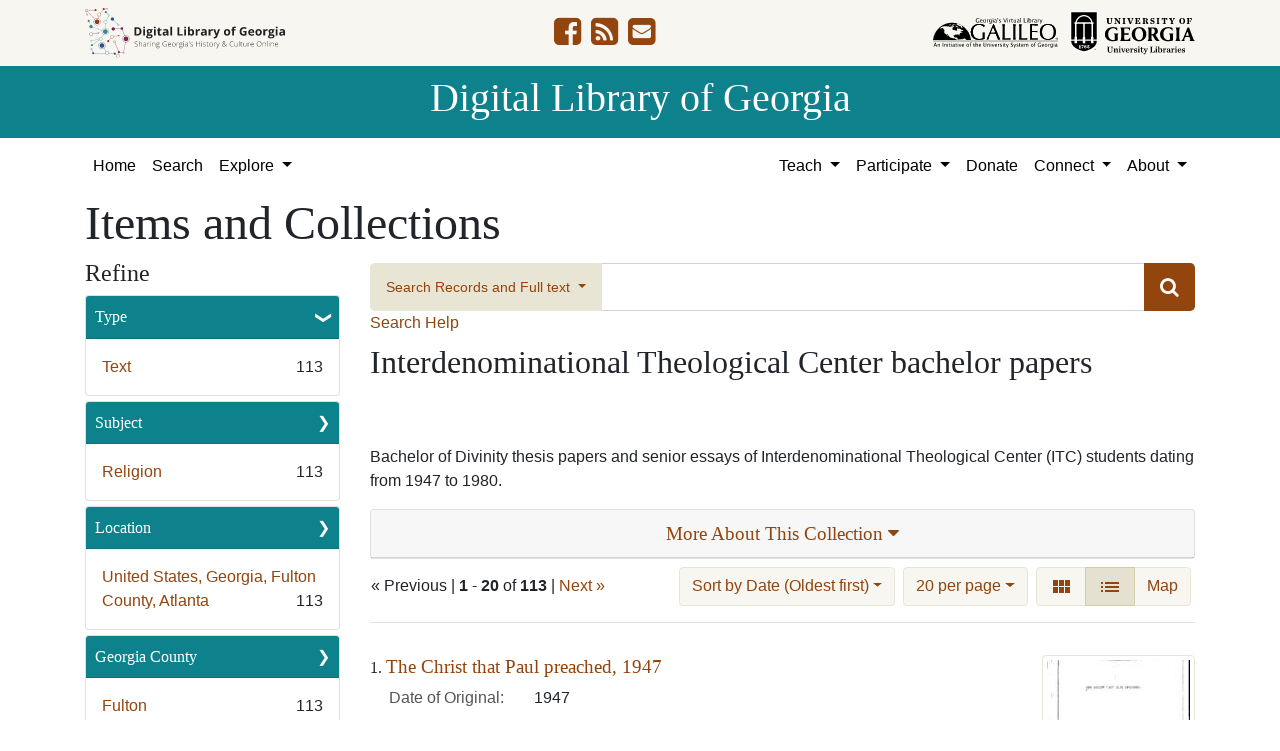

--- FILE ---
content_type: text/html; charset=utf-8
request_url: https://dlg.usg.edu/collection/auu_itc-bp?page=1&per_page=20&sort=yyyy_mm_dd_sort+asc%2C+title_sort+asc&view=list
body_size: 12326
content:
<!DOCTYPE html>
<html lang="en" class="no-js">
<head>
  <meta charset="utf-8">
  <meta http-equiv="Content-Type" content="text/html; charset=utf-8">
  <meta name="HandheldFriendly" content="True">
  <meta name="viewport" content="width=device-width,initial-scale=1.0">
  <meta http-equiv="X-UA-Compatible" content="IE=edge">
  <!--[if IEMobile]>
  <meta http-equiv="cleartype" content="on">
  <![endif]-->
  <link rel="apple-touch-icon" sizes="180x180" href="/assets/icons/apple-touch-icon-0a5a5f10622083aa41e08a7bf5d2c239d412cae9ac4fe23a56a71ac099a76a91.png">
  <link rel="icon" type="image/png" sizes="32x32" href="/assets/icons/favicon-32x32-e64f7b3d3b1743f2c669423f980804fd8901c409e48e28ff0b90de81b862faff.png">
  <link rel="icon" type="image/png" sizes="16x16" href="/assets/icons/favicon-16x16-46eb1657a70a025c75726328f93fec2843f976c1a87b3a79cb52e0d3e1b3b28a.png">
  <link rel="manifest" href="/site.webmanifest">
  <link rel="mask-icon" href="/assets/icons/safari-pinned-tab-53e8fb918ff4e8ac5498b43b48440e4103ce78e47b9261e402d5bb527bc66077.svg" color="#5bbad5">
  <meta name="msapplication-TileColor" content="#ffffff">
  <meta name="theme-color" content="#ffffff">
  <title> - Digital Library of Georgia Search Results</title>
  <link href="https://dlg.usg.edu/records/opensearch.xml" title="Digital Library of Georgia" type="application/opensearchdescription+xml" rel="search" />
  
  <link rel="stylesheet" href="/assets/application-6ed36534231ba989896c389fd999be9657fcd03d0eba678d832a4fe30245bbeb.css" media="all" />
  <script src="/vite/assets/application-7e8c22a2.js" crossorigin="anonymous" type="module"></script><link rel="modulepreload" href="/vite/assets/_commonjsHelpers-de833af9.js" as="script" crossorigin="anonymous">
<link rel="modulepreload" href="/vite/assets/jquery-8a604be4.js" as="script" crossorigin="anonymous">
<link rel="modulepreload" href="/vite/assets/index-b6044d1b.js" as="script" crossorigin="anonymous">
  <meta name="csrf-param" content="authenticity_token" />
<meta name="csrf-token" content="Iay90gYAAM0zM2dMNBiJUSh_ekxUaTadDpMEa1Ri7hXltJG_yj9JvWvQFsp55UCD1j34S7lhoLooW86efUPUsQ" />
    <!-- Global site tag (gtag.js) - Google Analytics -->
    <script async src="https://www.googletagmanager.com/gtag/js?id=G-9YP7W2XG8V"></script>
    <script>
        window.dataLayer = window.dataLayer || [];
        function gtag(){dataLayer.push(arguments);}
        gtag('js', new Date());

        gtag('config', 'G-9YP7W2XG8V');
    </script>
    <meta name="totalResults" content="113" />
<meta name="startIndex" content="0" />
<meta name="itemsPerPage" content="20" />

  <link rel="alternate" type="application/rss+xml" title="RSS for results" href="/collection/auu_itc-bp.rss?page=1&amp;per_page=20&amp;sort=yyyy_mm_dd_sort+asc%2C+title_sort+asc&amp;view=list" />
  <link rel="alternate" type="application/atom+xml" title="Atom for results" href="/collection/auu_itc-bp.atom?page=1&amp;per_page=20&amp;sort=yyyy_mm_dd_sort+asc%2C+title_sort+asc&amp;view=list" />
  <link rel="alternate" type="application/json" title="JSON" href="/collection/auu_itc-bp.json?page=1&amp;per_page=20&amp;sort=yyyy_mm_dd_sort+asc%2C+title_sort+asc&amp;view=list" />

</head>
<body class="blacklight-records blacklight-records-index" data-analytics-id="G-9YP7W2XG8V">
  <nav id="skip-link" role="navigation" aria-label="Skip links">
    <a class="element-invisible element-focusable rounded-bottom py-2 px-3" data-turbolinks="false" href="#q">Skip to search</a>
    <a class="element-invisible element-focusable rounded-bottom py-2 px-3" data-turbolinks="false" href="#main-container">Skip to main content</a>
        <a class="element-invisible element-focusable rounded-bottom py-2 px-3" data-turbolinks="false" href="#documents">Skip to first result</a>

  </nav>
  

<header class="header">
  <div class="container-xl">
    <div class="row">
      <div class="col-sm-12">
        <div class="d-flex align-items-center justify-content-between">
          <a href="/"><img class="logo-dlg img-fluid" src="/assets/logo-dlg-03ec73d3d91856d5acd394d5c3930ad00f0cd6ff658c97ff9288fc10343b8407.svg" alt="Digital Library of Georgia, Sharing Georgia's History &amp; Culture Online"></a>
          <ul class="social-icons">
    <li><a aria-label="DLG&#39;s Facebook page" href="https://www.facebook.com/DigitalLibraryofGeorgia/"><i class="fa fa-facebook-square fa-2x" title="DLG&#39;s Facebook page" aria-hidden="true"></i></a></li>
  <li><a aria-label="The DLG Blog" href="https://blog.dlg.galileo.usg.edu/"><i class="fa fa-rss-square fa-2x" title="The DLG Blog" aria-hidden="true"></i></a></li>
  <li><a aria-label="Contact Us" href="/contact"><i class="fa fa-envelope-square fa-2x" title="Contact Us" aria-hidden="true"></i></a></li>
</ul>

          <div class="additional_logos">
            <a href="https://www.galileo.usg.edu" rel="noopener" target="_blank" class="mr-2">
              <img class="logo-galileo img-fluid" src="/assets/logo-galileo-6c87923ab0fc4f28f290859ec0fdb00ab70d2400d1f7a067b2623e90093c5eb2.svg" alt="GALILEO, Georgia's Virtual Library, An Initiative of the University System of Georgia">
            </a>
            <a href="https://www.libs.uga.edu/" rel="noopener" target="_blank">
              <img class="logo-uga-library img-fluid" src="/assets/logo-ugalibs-8403ffc38ba8e11ba6083a0185a85b51b2c76c20938ef66135db3c96e02144bf.svg" alt="University of Georgia, University Libraries">
            </a>
          </div>
        </div>
      </div>
    </div>
  </div>
  <div class="banner">
    <div class="container">
      <div class="row">
        <div class="col-sm-12 h1">
          <a href="/">Digital Library of Georgia</a>
        </div>
      </div>
    </div>
  </div>
</header>
<nav class="navbar navbar-light navbar-default navbar-expand-lg" role="navigation" aria-label="Site Navigation">
  <div class="container-xl justify-content-end">
    <button class="navbar-toggler pull-right" type="button" data-toggle="collapse" data-target="#navbarSupportedContent" aria-controls="navbarSupportedContent" aria-expanded="false" aria-label="Toggle navigation">
      <span class="navbar-toggler-icon"></span>
    </button>
    <div class="collapse navbar-collapse" id="navbarSupportedContent">
      <ul class="navbar-nav mr-auto">
        <li class="nav-item">
          <a class="nav-link" href="/">Home</a>
        </li>
        <li class="nav-item">
          <a class="nav-link" href="/search">Search</a>
        </li>
        <li class="nav-item dropdown">
          <a class="nav-link dropdown-toggle" href="#" id="exploreNavbarDropdown" role="button" data-toggle="dropdown" aria-haspopup="true" aria-expanded="false">
            Explore
          </a>
          <div class="dropdown-menu" aria-labelledby="exploreNavbarDropdown">
            <a class="dropdown-item" href="/records">Items and Collections</a>
            <a class="dropdown-item" href="/collections">Collections</a>
            <a class="dropdown-item" href="/serials">Serials</a>
            <a class="dropdown-item" href="/counties">Counties</a>
            <a class="dropdown-item" href="/institutions">Institutions</a>
            <a class="dropdown-item" href="/records/map">Map</a>
            <a class="dropdown-item" href="/#featured-collections-heading">Featured Collections</a>
            <a class="dropdown-item" href="https://georgia-exhibits.galileo.usg.edu/">DLG Exhibits</a>
          </div>
        </li>
      </ul>
      <div class="nav navbar-nav navbar-right">
        <ul class="navbar-nav mr-auto">
          <li class="nav-item dropdown">
            <a class="nav-link dropdown-toggle" href="#" id="teachNavbarDropdown" role="button" data-toggle="dropdown" aria-haspopup="true" aria-expanded="false">
              Teach
            </a>
            <div class="dropdown-menu dropdown-menu-right" aria-labelledby="teachNavbarDropdown">
              <a class="dropdown-item" href="https://libguides.galileo.usg.edu/prf.php?id=d9583256-d288-11ef-ad2f-0a92c88187d1">Educator Resources</a>
              <a class="dropdown-item" href="https://libguides.galileo.usg.edu/NHD">National History Day GALILEO</a>
              <a class="dropdown-item" href="https://www.georgiaencyclopedia.org/">New Georgia Encyclopedia</a>
              <a class="dropdown-item" href="https://georgia-exhibits.galileo.usg.edu/">Georgia Exhibits</a>
              <a class="dropdown-item" href="/teach/using-materials">Using DLG Materials</a>
              <a class="dropdown-item" href="/records?f%5Bclass_name%5D%5B%5D=Item&amp;f_inclusive%5Brights_facet%5D%5B%5D=http%3A%2F%2Frightsstatements.org%2Fvocab%2FInC-NC%2F1.0%2F&amp;f_inclusive%5Brights_facet%5D%5B%5D=http%3A%2F%2Frightsstatements.org%2Fvocab%2FInC-RUU%2F1.0%2F&amp;f_inclusive%5Brights_facet%5D%5B%5D=http%3A%2F%2Frightsstatements.org%2Fvocab%2FNKC%2F1.0%2F&amp;f_inclusive%5Brights_facet%5D%5B%5D=http%3A%2F%2Frightsstatements.org%2Fvocab%2FNoC-NC%2F1.0%2F&amp;f_inclusive%5Brights_facet%5D%5B%5D=http%3A%2F%2Frightsstatements.org%2Fvocab%2FNoC-US%2F1.0%2F&amp;f_inclusive%5Brights_facet%5D%5B%5D=https%3A%2F%2Fcreativecommons.org%2Flicenses%2Fby-nc%2F4.0%2F&amp;f_inclusive%5Brights_facet%5D%5B%5D=https%3A%2F%2Fcreativecommons.org%2Flicenses%2Fby%2F4.0%2F&amp;search_field%3Dadvanced">Reusable Materials</a>
            </div>
          </li>
          <li class="nav-item dropdown">
            <a class="nav-link dropdown-toggle" href="#" id="participateNavbarDropdown" role="button" data-toggle="dropdown" aria-haspopup="true" aria-expanded="false">
              Participate
            </a>
            <div class="dropdown-menu dropdown-menu-right" aria-labelledby="participateNavbarDropdown">
              <a class="dropdown-item" href="https://sites.google.com/view/dlg-docs/resources/programs-and-projects/archivesspace-hosting-pilot">ArchivesSpace Hosting</a>
              <a class="dropdown-item" href="/participate/contribute">Contribute Your Collections</a>
              <a class="dropdown-item" href="/participate/nominate">Nominate Collections</a>
              <a class="dropdown-item" href="https://sites.google.com/view/dlg-docs/dlg-documentation/subgranting-program">Subgranting Program</a>
              <a class="dropdown-item" href="/participate/partner-services">Services for Partners</a>
              <a class="dropdown-item" href="https://georgialibraries.org/archival-services/">Services for Public Libraries</a>
              <a class="dropdown-item" href="https://sites.google.com/view/dlg-docs/">Documentation and reports</a>
              <a class="dropdown-item" href="https://sites.google.com/view/dlg-docs/">Presentations and Workshops</a>
              <a class="dropdown-item" href="https://sites.google.com/view/dlg-docs/resources/promotional-materials">Promotional Materials</a>
            </div>
          </li>
          <li class="nav-item">
            <a class="nav-link" href="https://gail.uga.edu/commit?cat=campus&amp;subcat=libraries&amp;des=91797000.">Donate</a>
          </li>
          <li class="nav-item dropdown">
            <a class="nav-link dropdown-toggle" href="#" id="connectNavbarDropdown" role="button" data-toggle="dropdown" aria-haspopup="true" aria-expanded="false">
              Connect
            </a>
            <div class="dropdown-menu dropdown-menu-right" aria-labelledby="connectNavbarDropdown">
              <a title="Contact Us" rel="noopener" class="dropdown-item" href="/contact">Contact Us</a>
              <a class="dropdown-item" href="https://blog.dlg.galileo.usg.edu/">Blog</a>
              <a class="dropdown-item" href="https://listserv.uga.edu/scripts/wa-UGA.exe?SUBED1=DLG-NEWS&amp;A=1">Listserv</a>
              <a class="dropdown-item" href="https://goo.gl/Ua4S4n">Newsletter</a>
              <a class="dropdown-item" href="https://www.facebook.com/DigitalLibraryofGeorgia/">Facebook</a>
            </div>
          </li>
          <li class="nav-item dropdown">
            <a class="nav-link dropdown-toggle" href="#" id="aboutNavbarDropdown" role="button" data-toggle="dropdown" aria-haspopup="true" aria-expanded="false">
              About
            </a>
            <div class="dropdown-menu dropdown-menu-right" aria-labelledby="aboutNavbarDropdown">
              <a class="dropdown-item" href="/about/harmful-content">Harmful Content</a>
              <a class="dropdown-item" href="/about/mission">Mission, Guiding Principles, and Goals</a>
              <a class="dropdown-item" href="/about/policy">Collection Development Policy</a>
              <a class="dropdown-item" href="/about/partners-sponsors">DLG Partners and Sponsors</a>
              <a class="dropdown-item" href="/#dlg-and-me-heading">DLG and Me</a>
              <a class="dropdown-item" href="/about/api">DLG API</a>
            </div>
          </li>
        </ul>
      </div>
      </ul>
    </div>
  </div>
</nav>

  <div id="blacklight-modal" class="modal fade" tabindex="-1" role="dialog" aria-hidden="true" data-turbo="false">
  <div class="modal-dialog modal-lg" role="document">
    <div class="modal-content">
    </div>
  </div>
</div>

  <section id="flash-message">
  <div class="container-xl">
    <div class="row">
      <div class="col-lg-12">
        <div id="main-flashes">
          <div class="flash_messages">
    
    
    
    
</div>

        </div>
      </div>
    </div>
  </div>
</section>


  <main id="main-container" class="container" role="main" aria-label="Main content"><section id="record-results" class="results">
  <h1>Items and Collections</h1>
  <div class="row">
    <div id="sidebar" class="page-sidebar col-lg-3">
        <div id="facets" class="facets sidenav facets-toggleable-md">
    <div class="top-panel-heading d-lg-inline d-flex align-items-center justify-content-between">
      <button type="button" class="order-2 facets-toggle navbar-toggler pull-right" data-toggle="collapse" data-target="#facet-panel-collapse">
        <span class="sr-only">Toggle Refine</span>
        <span class="navbar-toggler-icon"></span>
      </button>
      <h2 class='facets-heading order-1'>
        Refine
      </h2>
    </div>
    <div id="facet-panel-collapse" class="collapse facets-collapse mt-2">
      <div class="card facet-limit blacklight-type_facet ">
  <h3 class="card-header p-0 facet-field-heading" id="facet-type_facet-header">
    <button
      type="button"
      class="btn w-100 d-block btn-block p-2 text-start text-left collapse-toggle "
      data-toggle="collapse"
      data-bs-toggle="collapse"
      data-target="#facet-type_facet"
      data-bs-target="#facet-type_facet"
      aria-expanded="true"
      arial-controls="facet-type_facet"
    >
          Type

    </button>
  </h3>
  <div id="facet-type_facet" role="region" aria-labelledby="facet-type_facet-header" class="panel-collapse facet-content collapse show">
    <div class="card-body">
              
    <ul class="facet-values list-unstyled">
      <li><span class="facet-label"><a class="facet-select" rel="nofollow" href="/records?collection_record_id=auu_itc-bp&amp;f%5Btype_facet%5D%5B%5D=Text&amp;only_path=true&amp;per_page=20&amp;sort=yyyy_mm_dd_sort+asc%2C+title_sort+asc&amp;view=list">Text</a></span><span class="facet-count">113</span></li>
    </ul>




    </div>
  </div>
</div>

<div class="card facet-limit blacklight-subject_facet ">
  <h3 class="card-header p-0 facet-field-heading" id="facet-subject_facet-header">
    <button
      type="button"
      class="btn w-100 d-block btn-block p-2 text-start text-left collapse-toggle collapsed"
      data-toggle="collapse"
      data-bs-toggle="collapse"
      data-target="#facet-subject_facet"
      data-bs-target="#facet-subject_facet"
      aria-expanded="false"
      arial-controls="facet-subject_facet"
    >
          Subject

    </button>
  </h3>
  <div id="facet-subject_facet" role="region" aria-labelledby="facet-subject_facet-header" class="panel-collapse facet-content collapse ">
    <div class="card-body">
              
    <ul class="facet-values list-unstyled">
      <li><span class="facet-label"><a class="facet-select" rel="nofollow" href="/records?collection_record_id=auu_itc-bp&amp;f%5Bsubject_facet%5D%5B%5D=Religion&amp;only_path=true&amp;per_page=20&amp;sort=yyyy_mm_dd_sort+asc%2C+title_sort+asc&amp;view=list">Religion</a></span><span class="facet-count">113</span></li>
    </ul>




    </div>
  </div>
</div>

<div class="card facet-limit blacklight-location_facet ">
  <h3 class="card-header p-0 facet-field-heading" id="facet-location_facet-header">
    <button
      type="button"
      class="btn w-100 d-block btn-block p-2 text-start text-left collapse-toggle collapsed"
      data-toggle="collapse"
      data-bs-toggle="collapse"
      data-target="#facet-location_facet"
      data-bs-target="#facet-location_facet"
      aria-expanded="false"
      arial-controls="facet-location_facet"
    >
          Location

    </button>
  </h3>
  <div id="facet-location_facet" role="region" aria-labelledby="facet-location_facet-header" class="panel-collapse facet-content collapse ">
    <div class="card-body">
              
    <ul class="facet-values list-unstyled">
      <li><span class="facet-label"><a class="facet-select" rel="nofollow" href="/records?collection_record_id=auu_itc-bp&amp;f%5Blocation_facet%5D%5B%5D=United+States%2C+Georgia%2C+Fulton+County%2C+Atlanta%2C+33.749%2C+-84.38798&amp;only_path=true&amp;per_page=20&amp;sort=yyyy_mm_dd_sort+asc%2C+title_sort+asc&amp;view=list">United States, Georgia, Fulton County, Atlanta</a></span><span class="facet-count">113</span></li>
    </ul>




    </div>
  </div>
</div>

<div class="card facet-limit blacklight-counties_facet ">
  <h3 class="card-header p-0 facet-field-heading" id="facet-counties_facet-header">
    <button
      type="button"
      class="btn w-100 d-block btn-block p-2 text-start text-left collapse-toggle collapsed"
      data-toggle="collapse"
      data-bs-toggle="collapse"
      data-target="#facet-counties_facet"
      data-bs-target="#facet-counties_facet"
      aria-expanded="false"
      arial-controls="facet-counties_facet"
    >
          Georgia County

    </button>
  </h3>
  <div id="facet-counties_facet" role="region" aria-labelledby="facet-counties_facet-header" class="panel-collapse facet-content collapse ">
    <div class="card-body">
              
    <ul class="facet-values list-unstyled">
      <li><span class="facet-label"><a class="facet-select" rel="nofollow" href="/records?collection_record_id=auu_itc-bp&amp;f%5Bcounties_facet%5D%5B%5D=Fulton&amp;only_path=true&amp;per_page=20&amp;sort=yyyy_mm_dd_sort+asc%2C+title_sort+asc&amp;view=list">Fulton</a></span><span class="facet-count">113</span></li>
    </ul>




    </div>
  </div>
</div>

<div class="card facet-limit blacklight-year_facet ">
  <h3 class="card-header p-0 facet-field-heading" id="facet-year_facet-header">
    <button
      type="button"
      class="btn w-100 d-block btn-block p-2 text-start text-left collapse-toggle collapsed"
      data-toggle="collapse"
      data-bs-toggle="collapse"
      data-target="#facet-year_facet"
      data-bs-target="#facet-year_facet"
      aria-expanded="false"
      arial-controls="facet-year_facet"
    >
          Year

    </button>
  </h3>
  <div id="facet-year_facet" role="region" aria-labelledby="facet-year_facet-header" class="panel-collapse facet-content collapse ">
    <div class="card-body">
          <div class="limit_content range_limit year_facet-config blrl-plot-config"
        data-chart-enabled="true"
        data-chart-segment-border-color="rgb(54, 162, 235)"
        data-chart-segment-bg-color="rgba(54, 162, 235, 0.5)"
        data-textual-facets="true"
        data-textual-facets-collapsible="true"
        data-range-list-heading-localized="Range List"
    >

      <!-- no results profile if missing is selected -->
        <div class="chart-wrapper mb-3" data-chart-wrapper="true" style="display: none; position: relative; width: 100%; aspect-ratio: 2;">
        </div>

        <form class="range_limit_form range_year_facet d-flex justify-content-center" action="/records" accept-charset="UTF-8" method="get">
  <input type="hidden" name="per_page" value="20" autocomplete="off" />
<input type="hidden" name="sort" value="yyyy_mm_dd_sort asc, title_sort asc" autocomplete="off" />
<input type="hidden" name="view" value="list" autocomplete="off" />
<input type="hidden" name="collection_record_id" value="auu_itc-bp" autocomplete="off" />

  <div class="range-limit-input-group">
    <div class="d-flex justify-content-between align-items-end">
      <div class="d-flex flex-column mr-1 me-1">
        <label class="text-muted small mb-1" for="range_year_facet_begin">Begin</label>
        <input type="number" name="range[year_facet][begin]" id="range_year_facet_begin" value="1947" min="-2147483648" max="2147483648" class="form-control form-control-sm range_begin" />
      </div>

      <div class="d-flex flex-column ml-1 ms-1">
        <label class="text-muted small mb-1" for="range_year_facet_end">End</label>
        <input type="number" name="range[year_facet][end]" id="range_year_facet_end" value="1984" min="-2147483648" max="2147483648" class="form-control form-control-sm range_end" />
      </div>
    </div>
    <div class="d-flex justify-content-end mt-2">
      <input type="submit" value="Apply limit" class="submit btn btn-sm btn-secondary" data-disable-with="Apply limit" />
    </div>
  </div>
</form>

          <div class="distribution chart_js">
            <!-- if we already fetched segments from solr, display them
                 here. Otherwise, display a link to fetch them, which JS
                 will AJAX fetch.  -->
              <a class="load_distribution" data-loading-message-html="Loading..." href="https://dlg.usg.edu/records/range_limit?collection_record_id=auu_itc-bp&amp;page=1&amp;per_page=20&amp;range_end=1984&amp;range_field=year_facet&amp;range_start=1947&amp;sort=yyyy_mm_dd_sort+asc%2C+title_sort+asc&amp;view=list">View distribution</a>
          </div>

    </div>


    </div>
  </div>
</div>

<div class="card facet-limit blacklight-medium_facet ">
  <h3 class="card-header p-0 facet-field-heading" id="facet-medium_facet-header">
    <button
      type="button"
      class="btn w-100 d-block btn-block p-2 text-start text-left collapse-toggle collapsed"
      data-toggle="collapse"
      data-bs-toggle="collapse"
      data-target="#facet-medium_facet"
      data-bs-target="#facet-medium_facet"
      aria-expanded="false"
      arial-controls="facet-medium_facet"
    >
          Medium

    </button>
  </h3>
  <div id="facet-medium_facet" role="region" aria-labelledby="facet-medium_facet-header" class="panel-collapse facet-content collapse ">
    <div class="card-body">
              
    <ul class="facet-values list-unstyled">
      <li><span class="facet-label"><a class="facet-select" rel="nofollow" href="/records?collection_record_id=auu_itc-bp&amp;f%5Bmedium_facet%5D%5B%5D=theses&amp;only_path=true&amp;per_page=20&amp;sort=yyyy_mm_dd_sort+asc%2C+title_sort+asc&amp;view=list">theses</a></span><span class="facet-count">113</span></li>
    </ul>




    </div>
  </div>
</div>

<div class="card facet-limit blacklight-fulltext_present_b ">
  <h3 class="card-header p-0 facet-field-heading" id="facet-fulltext_present_b-header">
    <button
      type="button"
      class="btn w-100 d-block btn-block p-2 text-start text-left collapse-toggle collapsed"
      data-toggle="collapse"
      data-bs-toggle="collapse"
      data-target="#facet-fulltext_present_b"
      data-bs-target="#facet-fulltext_present_b"
      aria-expanded="false"
      arial-controls="facet-fulltext_present_b"
    >
          Full Text Available

    </button>
  </h3>
  <div id="facet-fulltext_present_b" role="region" aria-labelledby="facet-fulltext_present_b-header" class="panel-collapse facet-content collapse ">
    <div class="card-body">
              
    <ul class="facet-values list-unstyled">
      <li><span class="facet-label"><a class="facet-select" rel="nofollow" href="/records?collection_record_id=auu_itc-bp&amp;f%5Bfulltext_present_b%5D%5B%5D=false&amp;only_path=true&amp;per_page=20&amp;sort=yyyy_mm_dd_sort+asc%2C+title_sort+asc&amp;view=list">No</a></span><span class="facet-count">113</span></li>
    </ul>




    </div>
  </div>
</div>

<div class="card facet-limit blacklight-rights_facet ">
  <h3 class="card-header p-0 facet-field-heading" id="facet-rights_facet-header">
    <button
      type="button"
      class="btn w-100 d-block btn-block p-2 text-start text-left collapse-toggle collapsed"
      data-toggle="collapse"
      data-bs-toggle="collapse"
      data-target="#facet-rights_facet"
      data-bs-target="#facet-rights_facet"
      aria-expanded="false"
      arial-controls="facet-rights_facet"
    >
          Rights

    </button>
  </h3>
  <div id="facet-rights_facet" role="region" aria-labelledby="facet-rights_facet-header" class="panel-collapse facet-content collapse ">
    <div class="card-body">
              
    <ul class="facet-values list-unstyled">
      <li><span class="facet-label"><a class="facet-select" rel="nofollow" href="/records?collection_record_id=auu_itc-bp&amp;f%5Brights_facet%5D%5B%5D=http%3A%2F%2Frightsstatements.org%2Fvocab%2FInC-EDU%2F1.0%2F&amp;only_path=true&amp;per_page=20&amp;sort=yyyy_mm_dd_sort+asc%2C+title_sort+asc&amp;view=list">In Copyright - Educational Use Permitted</a></span><span class="facet-count">113</span></li>
    </ul>




    </div>
  </div>
</div>

<div class="card facet-limit blacklight-collection_titles_sms ">
  <h3 class="card-header p-0 facet-field-heading" id="facet-collection_titles_sms-header">
    <button
      type="button"
      class="btn w-100 d-block btn-block p-2 text-start text-left collapse-toggle collapsed"
      data-toggle="collapse"
      data-bs-toggle="collapse"
      data-target="#facet-collection_titles_sms"
      data-bs-target="#facet-collection_titles_sms"
      aria-expanded="false"
      arial-controls="facet-collection_titles_sms"
    >
          Collection Name

    </button>
  </h3>
  <div id="facet-collection_titles_sms" role="region" aria-labelledby="facet-collection_titles_sms-header" class="panel-collapse facet-content collapse ">
    <div class="card-body">
              
    <ul class="facet-values list-unstyled">
      <li><span class="facet-label"><a class="facet-select" rel="nofollow" href="/records?collection_record_id=auu_itc-bp&amp;f%5Bcollection_titles_sms%5D%5B%5D=Interdenominational+Theological+Center+Bachelor+Papers&amp;only_path=true&amp;per_page=20&amp;sort=yyyy_mm_dd_sort+asc%2C+title_sort+asc&amp;view=list">Interdenominational Theological Center Bachelor Papers</a></span><span class="facet-count">113</span></li>
    </ul>




    </div>
  </div>
</div>

<div class="card facet-limit blacklight-provenance_facet ">
  <h3 class="card-header p-0 facet-field-heading" id="facet-provenance_facet-header">
    <button
      type="button"
      class="btn w-100 d-block btn-block p-2 text-start text-left collapse-toggle collapsed"
      data-toggle="collapse"
      data-bs-toggle="collapse"
      data-target="#facet-provenance_facet"
      data-bs-target="#facet-provenance_facet"
      aria-expanded="false"
      arial-controls="facet-provenance_facet"
    >
          Holding Institution

    </button>
  </h3>
  <div id="facet-provenance_facet" role="region" aria-labelledby="facet-provenance_facet-header" class="panel-collapse facet-content collapse ">
    <div class="card-body">
              
    <ul class="facet-values list-unstyled">
      <li><span class="facet-label"><a class="facet-select" rel="nofollow" href="/records?collection_record_id=auu_itc-bp&amp;f%5Bprovenance_facet%5D%5B%5D=Atlanta+University+Center+Robert+W.+Woodruff+Library&amp;only_path=true&amp;per_page=20&amp;sort=yyyy_mm_dd_sort+asc%2C+title_sort+asc&amp;view=list">Atlanta University Center Robert W. Woodruff Library</a></span><span class="facet-count">113</span></li>
    </ul>




    </div>
  </div>
</div>

      <div class="text-center"><a class="btn btn-default" data-blacklight-modal="trigger" href="/help/refine-items"><i class='fa fa-question-circle' aria-hidden='true'></i> Refine Info</a></div>
    </div>
  </div>

    </div>
    <div id="content" class="col-lg-9 ">
        <div class="records-search-form mb-2">
          <div class="searchbox record-searchbox">
  <form class="search-query-form" role="search" aria-label="Search Form" action="/records" accept-charset="UTF-8" method="get">
    <div class="row align-items-center no-gutters">
      <div class="col">
        <div class="input-group input-group-lg flex-column flex-sm-row">
          <div class="input-group-prepend search-panel">
              <button class="btn btn-primary dropdown-toggle" type="button" data-toggle="dropdown" aria-haspopup="true" aria-expanded="false">
                <span id="search-type">Search Records and Full text</span>
              </button>
              <div class="dropdown-menu" role="menu">
                  <a href="#" class="dropdown-item" role="menuitem" aria-label="Records" data-search-field="metadata">Records</a>
                  <a href="#" class="dropdown-item" role="menuitem" aria-label="Full Text" data-search-field="fulltext">Full Text</a>
                    <div role="separator" class="dropdown-divider"></div>
                  <a href="#" class="dropdown-item" role="menuitem" aria-label="Records and Full text" data-search-field="both">Records and Full text</a>
              </div>
          </div>

          <label for="q" class="sr-only">Search</label>
          <input name="q" type="text" id="q" autocomplete="on" value="" class="form-control">
          <input type="hidden" name="search_field" value="both">
          <input type="hidden" name="per_page" value="20" autocomplete="off" />
<input type="hidden" name="sort" value="yyyy_mm_dd_sort asc, title_sort asc" autocomplete="off" />
<input type="hidden" name="view" value="list" autocomplete="off" />
<input type="hidden" name="collection_record_id" value="auu_itc-bp" autocomplete="off" />
          <div class="input-group-append submit-btn">
            <button class="btn btn-primary" type="submit" title="Submit search">
              <i class="fa fa-search" aria-hidden="true"></i>
            </button>
          </div>
        </div>
      </div>
    </div>
</form>  <a class="search-help" href="#" data-toggle="modal" data-target="#searchHelp">Search Help</a>
</div>

<div id="searchHelp" class="modal fade" tabindex="-1" role="dialog">
  <div class="modal-dialog modal-lg" role="document">
    <!-- Modal content-->
    <div class="modal-content">
      <div class="modal-header">
        <h2 class="modal-title h5">Searching Help</h2>
        <button type="button" class="close" data-dismiss="modal" aria-label="Close">
          <span aria-hidden="true">&times;</span>
        </button>
      </div>
      <div class="modal-body">
          <p>Select &quot;Records and Full text&quot; to search both the metadata and available full text.</p>
          <p>Select &quot;Records&quot; to search only metadata for items. (All items have metadata.)</p>
          <p>Select &quot;Full text&quot; to search only the scanned or transcribed text for items. (Not all items have full text)</p>
          <p>Use quotation marks to search as a phrase</p>
          <p>Use &quot;+&quot; before a term to make it required (Otherwise results matching only some of your terms may be included)</p>
          <p>Use &quot;-&quot; before a word or phrase to exclude</p>
          <p>Use &quot;OR&quot;, &quot;AND&quot;, and &quot;NOT&quot; (must be capitalized) to create complex boolean logic</p>
          <p>You can use parentheses in your complex expressions</p>
          <p>Truncation and wildcards are not supported</p>
        <table class="table table-striped">
          <thead class="thead-dark">
          <tr>
            <th scope="col">This Search</th>
            <th scope="col">Will Find</th>
          </tr>
          </thead>
          <tbody>
            <tr>
              <td>“Floyd Jillson”</td>
              <td>Records that have the name Floyd Jillson</td>
            </tr>
            <tr>
              <td>girl scouts +low</td>
              <td>Records with the word low that also contain girl and/or scouts</td>
            </tr>
            <tr>
              <td>brunswick -stew</td>
              <td>Records with the word Brunswick but not the word stew</td>
            </tr>
            <tr>
              <td>“African American” AND art</td>
              <td>Records containing the phrase “African American” and art</td>
            </tr>
            <tr>
              <td>bread AND (butter OR fruit)</td>
              <td>Records containing the words bread and butter or bread and fruit</td>
            </tr>
          </tbody>
        </table>
      </div>
      <div class="modal-footer">
        <button type="button" class="btn btn-primary" data-dismiss="modal">Close</button>
      </div>
    </div>
  </div>
</div>
        </div>
      <div class="collection-details">
  <h2 class="collections-heading">Interdenominational Theological Center bachelor papers</h2>
  <div class="row ">
  <div class="col-sm-12">
    <div class="holding-institution-logos text-center">
          <img class="holding-institution-logo" src="https://dlgadmin.galileo.usg.edu/uploads/holding_institution/242/image/record_image.jpg" alt="">
    </div>
  </div>
</div>


  <p>Bachelor of Divinity thesis papers and senior essays of Interdenominational Theological Center (ITC) students dating from 1947 to 1980.</p>
  
  <div class="panel-group text-center" id="accordion">
    <div class="row mb-2">
  <div class="col">
    <div class="card">
      <a data-toggle="collapse" data-parent="#accordion" href="#collapse1" class="collapsed" aria-expanded="false">
        <div class="card-header">
          <h3 class="panel-title">
            More About This Collection <i class="fa fa-caret-down" aria-hidden="true"></i>
          </h3>
        </div>
      </a>
      <div id="collapse1" class="collapse" aria-expanded="false" style="height: 0px;">
        <div class="card-body text-left">
          
          
          
          <p class="date_of_original"><strong>Date of Original</strong><br>1947/1980</p>
          <p class="subject"><strong>Subject</strong><br><a href="/records?collection_record_id=auu_itc-bp&amp;f%5Bsubject_facet%5D%5B%5D=Religion&amp;only_path=true&amp;per_page=20&amp;sort=yyyy_mm_dd_sort+asc%2C+title_sort+asc&amp;view=list">Religion</a></p>
          
          <p class="location"><strong>Location</strong><br><a href="/records?collection_record_id=auu_itc-bp&amp;f%5Blocation_facet%5D%5B%5D=United+States%2C+Georgia%2C+Fulton+County%2C+Atlanta%2C+33.749%2C+-84.38798&amp;only_path=true&amp;per_page=20&amp;sort=yyyy_mm_dd_sort+asc%2C+title_sort+asc&amp;view=list">United States, Georgia, Fulton County, Atlanta, 33.749, -84.38798</a></p>
          <p class="medium"><strong>Medium</strong><br><a href="/records?collection_record_id=auu_itc-bp&amp;f%5Bmedium_facet%5D%5B%5D=theses&amp;only_path=true&amp;per_page=20&amp;sort=yyyy_mm_dd_sort+asc%2C+title_sort+asc&amp;view=list">theses</a><br> <a href="/records?collection_record_id=auu_itc-bp&amp;f%5Bmedium_facet%5D%5B%5D=school+records&amp;only_path=true&amp;per_page=20&amp;sort=yyyy_mm_dd_sort+asc%2C+title_sort+asc&amp;view=list">school records</a></p>
          <p class="type"><strong>Type</strong><br>Text</p>
          
          
          <p class="metadata_url"><strong>Metadata URL</strong><br><a target="_blank" href="https://radar.auctr.edu/islandora/object/itc.bp%3A9999">https://radar.auctr.edu/islandora/object/itc.bp%3A9999</a></p>
          <p class="language"><strong>Language</strong><br>eng</p>
          
          
          <p class="holding_institution"><strong>Holding Institution</strong><br><a href="/records?collection_record_id=auu_itc-bp&amp;f%5Bprovenance_facet%5D%5B%5D=Atlanta+University+Center+Robert+W.+Woodruff+Library&amp;only_path=true&amp;per_page=20&amp;sort=yyyy_mm_dd_sort+asc%2C+title_sort+asc&amp;view=list">Atlanta University Center Robert W. Woodruff Library</a></p>
          <p class="rights"><strong>Rights</strong><br><a class="rights-statement-link" target="_blank" rel="noopener" href="http://rightsstatements.org/vocab/InC-EDU/1.0/"><img class="rights-statement-icon" alt="In Copyright - Educational Use Permitted" src="/assets/rs_org_icons/InC-EDUCATIONAL.dark-white-interior-blue-type-80d0962aa65f529ddf5a089500f63d372c1cd24e1ad89b0fdf939b582101fd00.svg" /></a></p>
          
        </div>
      </div>
    </div>
  </div>
</div>

  </div>
</div>

      
      



  




<div id="sortAndPerPage" class="sort-pagination d-lg-flex justify-content-between" role="navigation" aria-label="Results navigation">
  <section class="pagination">
        <div class="page-links">
      &laquo; Previous | 
      <span class="page-entries">
        <strong>1</strong> - <strong>20</strong> of <strong>113</strong>
      </span> | 
      <a rel="next" href="/collection/auu_itc-bp?page=2&amp;per_page=20&amp;sort=yyyy_mm_dd_sort+asc%2C+title_sort+asc&amp;view=list">Next &raquo;</a>

    </div>

</section>

  <div class="search-widgets">
        <div id="sort-dropdown" class="btn-group sort-dropdown">
  <button name="button" type="submit" class="btn btn-outline-secondary dropdown-toggle" aria-expanded="false" data-toggle="dropdown" data-bs-toggle="dropdown">Sort<span class="d-none d-sm-inline"> by Date (Oldest first)</span><span class="caret"></span></button>

  <div class="dropdown-menu" role="menu">
      <a class="dropdown-item " role="menuitem" href="/collection/auu_itc-bp?page=1&amp;per_page=20&amp;sort=score+desc%2C+yyyy_mm_dd_sort+desc%2C+title_sort+asc&amp;view=list">Relevance</a>
      <a class="dropdown-item " role="menuitem" href="/collection/auu_itc-bp?page=1&amp;per_page=20&amp;sort=title_sort+asc&amp;view=list">Title</a>
      <a class="dropdown-item active" role="menuitem" aria-current="page" href="/collection/auu_itc-bp?page=1&amp;per_page=20&amp;sort=yyyy_mm_dd_sort+asc%2C+title_sort+asc&amp;view=list">Date (Oldest first)</a>
      <a class="dropdown-item " role="menuitem" href="/collection/auu_itc-bp?page=1&amp;per_page=20&amp;sort=yyyy_mm_dd_sort+desc%2C+title_sort+asc&amp;view=list">Date (Newest first)</a>
      <a class="dropdown-item " role="menuitem" href="/collection/auu_itc-bp?page=1&amp;per_page=20&amp;sort=class_name_ss+asc%2C+title_sort+asc&amp;view=list">Collections First</a>
  </div>
</div>



      <span class="sr-only visually-hidden">Number of results to display per page</span>
<div id="per_page-dropdown" class="btn-group per_page-dropdown">
  <button name="button" type="submit" class="btn btn-outline-secondary dropdown-toggle" aria-expanded="false" data-toggle="dropdown" data-bs-toggle="dropdown">20<span class="sr-only visually-hidden"> per page</span><span class="d-none d-sm-inline"> per page</span><span class="caret"></span></button>

  <div class="dropdown-menu" role="menu">
      <a class="dropdown-item " role="menuitem" href="/collection/auu_itc-bp?page=1&amp;per_page=10&amp;sort=yyyy_mm_dd_sort+asc%2C+title_sort+asc&amp;view=list">10<span class="sr-only visually-hidden"> per page</span></a>
      <a class="dropdown-item active" role="menuitem" aria-current="page" href="/collection/auu_itc-bp?page=1&amp;per_page=20&amp;sort=yyyy_mm_dd_sort+asc%2C+title_sort+asc&amp;view=list">20<span class="sr-only visually-hidden"> per page</span></a>
      <a class="dropdown-item " role="menuitem" href="/collection/auu_itc-bp?page=1&amp;per_page=50&amp;sort=yyyy_mm_dd_sort+asc%2C+title_sort+asc&amp;view=list">50<span class="sr-only visually-hidden"> per page</span></a>
      <a class="dropdown-item " role="menuitem" href="/collection/auu_itc-bp?page=1&amp;per_page=100&amp;sort=yyyy_mm_dd_sort+asc%2C+title_sort+asc&amp;view=list">100<span class="sr-only visually-hidden"> per page</span></a>
  </div>
</div>



        <div class="view-type">
    <span class="sr-only">View results as: </span>
    <div class="view-type-group btn-group">
      <a aria-label="Change the view mode to Gallery" title="Gallery" class="btn btn-default view-type-gallery " href="/collection/auu_itc-bp?page=1&amp;per_page=20&amp;sort=yyyy_mm_dd_sort+asc%2C+title_sort+asc&amp;view=gallery">
        <span class="blacklight-icons blacklight-icon-gallery"><?xml version="1.0"?>
<svg width="24" height="24" viewBox="0 0 24 24" aria-label="Gallery" role="img">
  <title>Gallery</title>
  <path fill="none" d="M0 0h24v24H0V0z"/>
  <path d="M4 11h5V5H4v6zm0 7h5v-6H4v6zm6 0h5v-6h-5v6zm6 0h5v-6h-5v6zm-6-7h5V5h-5v6zm6-6v6h5V5h-5z"/>
</svg>
</span>
        <span class="caption">Gallery</span>
</a>      <a aria-label="Change the view mode to List" title="List" class="btn btn-default view-type-list active" href="/collection/auu_itc-bp?page=1&amp;per_page=20&amp;sort=yyyy_mm_dd_sort+asc%2C+title_sort+asc&amp;view=list">
        <span class="blacklight-icons blacklight-icon-list"><?xml version="1.0"?>
<svg width="24" height="24" viewBox="0 0 24 24" aria-label="List" role="img">
  <title>List</title>
  <path d="M3 13h2v-2H3v2zm0 4h2v-2H3v2zm0-8h2V7H3v2zm4 4h14v-2H7v2zm0 4h14v-2H7v2zM7 7v2h14V7H7z"/>
  <path d="M0 0h24v24H0z" fill="none"/>
</svg>
</span>
        <span class="caption">List</span>
</a>      <a aria-label="Change the view mode to Map" title="Map" class="btn btn-default view-type-maps " href="/collection/auu_itc-bp?page=1&amp;per_page=20&amp;sort=yyyy_mm_dd_sort+asc%2C+title_sort+asc&amp;view=maps">
        Map
        <span class="caption">Map</span>
</a>    </div>
  </div>


</div>
</div>


<h2 class="sr-only visually-hidden">Search Results</h2>

  <div id="documents" role="list" class="documents-list">
  <article data-document-id="auu_itc-bp_1947-itc-campbell-carol" data-document-counter="1" itemscope="itemscope" itemtype="http://schema.org/Thing" role="listitem" class="blacklight-item document document-position-1">
  
    <div class="document-main-section">
      <header class="documentHeader row">
  <h3 class="index_title document-title-heading col">

    <span class="document-counter">1. </span><a data-context-href="/records/auu_itc-bp_1947-itc-campbell-carol/track?counter=1&amp;document_id=auu_itc-bp_1947-itc-campbell-carol&amp;per_page=20&amp;search_id=444883176" data-turbo-prefetch="false" itemprop="name" href="/record/auu_itc-bp_1947-itc-campbell-carol">The Christ that Paul preached, 1947</a>
</h3>
    
</header>

      
      
      
<dl class="document-metadata dl-invert row">    <dt class="blacklight-dc_date_display col-md-3">    Date of Original:
</dt>
  <dd class="col-md-9 blacklight-dc_date_display">    1947
</dd>

    <dt class="blacklight-collection_titles_sms col-md-3">    Collection:
</dt>
  <dd class="col-md-9 blacklight-collection_titles_sms">    <a href="/collection/auu_itc-bp">Interdenominational Theological Center Bachelor Papers</a>
</dd>

    <dt class="blacklight-dcterms_provenance_display col-md-3">    Holding Institution:
</dt>
  <dd class="col-md-9 blacklight-dcterms_provenance_display">    <a href="/records?f%5Bprovenance_facet%5D%5B%5D=Atlanta+University+Center+Robert+W.+Woodruff+Library&amp;only_path=true">Atlanta University Center Robert W. Woodruff Library</a>
</dd>

</dl>


    </div>

    
  <div class="document-thumbnail">
      <a data-context-href="/records/auu_itc-bp_1947-itc-campbell-carol/track?counter=1&amp;document_id=auu_itc-bp_1947-itc-campbell-carol&amp;per_page=20&amp;search_id=444883176" data-turbo-prefetch="false" aria-hidden="true" tabindex="-1" href="/record/auu_itc-bp_1947-itc-campbell-carol"><img class="thumbnail img-fluid" alt="The Christ that Paul preached, 1947" src="https://dlg.usg.edu/thumbnails/auu/itc-bp/auu_itc-bp_1947-itc-campbell-carol.jpg" /></a>
  </div>

  
</article><article data-document-id="auu_itc-bp_1947-johnson-gray-g" data-document-counter="2" itemscope="itemscope" itemtype="http://schema.org/Thing" role="listitem" class="blacklight-item document document-position-2">
  
    <div class="document-main-section">
      <header class="documentHeader row">
  <h3 class="index_title document-title-heading col">

    <span class="document-counter">2. </span><a data-context-href="/records/auu_itc-bp_1947-johnson-gray-g/track?counter=2&amp;document_id=auu_itc-bp_1947-johnson-gray-g&amp;per_page=20&amp;search_id=444883176" data-turbo-prefetch="false" itemprop="name" href="/record/auu_itc-bp_1947-johnson-gray-g">The biblical idea of God, 1947</a>
</h3>
    
</header>

      
      
      
<dl class="document-metadata dl-invert row">    <dt class="blacklight-dc_date_display col-md-3">    Date of Original:
</dt>
  <dd class="col-md-9 blacklight-dc_date_display">    1947-05
</dd>

    <dt class="blacklight-collection_titles_sms col-md-3">    Collection:
</dt>
  <dd class="col-md-9 blacklight-collection_titles_sms">    <a href="/collection/auu_itc-bp">Interdenominational Theological Center Bachelor Papers</a>
</dd>

    <dt class="blacklight-dcterms_provenance_display col-md-3">    Holding Institution:
</dt>
  <dd class="col-md-9 blacklight-dcterms_provenance_display">    <a href="/records?f%5Bprovenance_facet%5D%5B%5D=Atlanta+University+Center+Robert+W.+Woodruff+Library&amp;only_path=true">Atlanta University Center Robert W. Woodruff Library</a>
</dd>

</dl>


    </div>

    
  <div class="document-thumbnail">
      <a data-context-href="/records/auu_itc-bp_1947-johnson-gray-g/track?counter=2&amp;document_id=auu_itc-bp_1947-johnson-gray-g&amp;per_page=20&amp;search_id=444883176" data-turbo-prefetch="false" aria-hidden="true" tabindex="-1" href="/record/auu_itc-bp_1947-johnson-gray-g"><img class="thumbnail img-fluid" alt="The biblical idea of God, 1947" src="https://dlg.usg.edu/thumbnails/auu/itc-bp/auu_itc-bp_1947-johnson-gray-g.jpg" /></a>
  </div>

  
</article><article data-document-id="auu_itc-bp_wilkerson-clayton-d-ud" data-document-counter="3" itemscope="itemscope" itemtype="http://schema.org/Thing" role="listitem" class="blacklight-item document document-position-3">
  
    <div class="document-main-section">
      <header class="documentHeader row">
  <h3 class="index_title document-title-heading col">

    <span class="document-counter">3. </span><a data-context-href="/records/auu_itc-bp_wilkerson-clayton-d-ud/track?counter=3&amp;document_id=auu_itc-bp_wilkerson-clayton-d-ud&amp;per_page=20&amp;search_id=444883176" data-turbo-prefetch="false" itemprop="name" href="/record/auu_itc-bp_wilkerson-clayton-d-ud">Christ&#39;s command to teach, circa 1968</a>
</h3>
    
</header>

      
      
      
<dl class="document-metadata dl-invert row">    <dt class="blacklight-dc_date_display col-md-3">    Date of Original:
</dt>
  <dd class="col-md-9 blacklight-dc_date_display">    1960/1980
</dd>

    <dt class="blacklight-collection_titles_sms col-md-3">    Collection:
</dt>
  <dd class="col-md-9 blacklight-collection_titles_sms">    <a href="/collection/auu_itc-bp">Interdenominational Theological Center Bachelor Papers</a>
</dd>

    <dt class="blacklight-dcterms_provenance_display col-md-3">    Holding Institution:
</dt>
  <dd class="col-md-9 blacklight-dcterms_provenance_display">    <a href="/records?f%5Bprovenance_facet%5D%5B%5D=Atlanta+University+Center+Robert+W.+Woodruff+Library&amp;only_path=true">Atlanta University Center Robert W. Woodruff Library</a>
</dd>

</dl>


    </div>

    
  <div class="document-thumbnail">
      <a data-context-href="/records/auu_itc-bp_wilkerson-clayton-d-ud/track?counter=3&amp;document_id=auu_itc-bp_wilkerson-clayton-d-ud&amp;per_page=20&amp;search_id=444883176" data-turbo-prefetch="false" aria-hidden="true" tabindex="-1" href="/record/auu_itc-bp_wilkerson-clayton-d-ud"><img class="thumbnail img-fluid" alt="Christ&#39;s command to teach, circa 1968" src="https://dlg.usg.edu/thumbnails/auu/itc-bp/auu_itc-bp_wilkerson-clayton-d-ud.jpg" /></a>
  </div>

  
</article><article data-document-id="auu_itc-bp_leidy-hubert-b-ud" data-document-counter="4" itemscope="itemscope" itemtype="http://schema.org/Thing" role="listitem" class="blacklight-item document document-position-4">
  
    <div class="document-main-section">
      <header class="documentHeader row">
  <h3 class="index_title document-title-heading col">

    <span class="document-counter">4. </span><a data-context-href="/records/auu_itc-bp_leidy-hubert-b-ud/track?counter=4&amp;document_id=auu_itc-bp_leidy-hubert-b-ud&amp;per_page=20&amp;search_id=444883176" data-turbo-prefetch="false" itemprop="name" href="/record/auu_itc-bp_leidy-hubert-b-ud">Divine action and human life, circa 1968</a>
</h3>
    
</header>

      
      
      
<dl class="document-metadata dl-invert row">    <dt class="blacklight-dc_date_display col-md-3">    Date of Original:
</dt>
  <dd class="col-md-9 blacklight-dc_date_display">    1960/1980
</dd>

    <dt class="blacklight-collection_titles_sms col-md-3">    Collection:
</dt>
  <dd class="col-md-9 blacklight-collection_titles_sms">    <a href="/collection/auu_itc-bp">Interdenominational Theological Center Bachelor Papers</a>
</dd>

    <dt class="blacklight-dcterms_provenance_display col-md-3">    Holding Institution:
</dt>
  <dd class="col-md-9 blacklight-dcterms_provenance_display">    <a href="/records?f%5Bprovenance_facet%5D%5B%5D=Atlanta+University+Center+Robert+W.+Woodruff+Library&amp;only_path=true">Atlanta University Center Robert W. Woodruff Library</a>
</dd>

</dl>


    </div>

    
  <div class="document-thumbnail">
      <a data-context-href="/records/auu_itc-bp_leidy-hubert-b-ud/track?counter=4&amp;document_id=auu_itc-bp_leidy-hubert-b-ud&amp;per_page=20&amp;search_id=444883176" data-turbo-prefetch="false" aria-hidden="true" tabindex="-1" href="/record/auu_itc-bp_leidy-hubert-b-ud"><img class="thumbnail img-fluid" alt="Divine action and human life, circa 1968" src="https://dlg.usg.edu/thumbnails/auu/itc-bp/auu_itc-bp_leidy-hubert-b-ud.jpg" /></a>
  </div>

  
</article><article data-document-id="auu_itc-bp_jackson-verdell-ud" data-document-counter="5" itemscope="itemscope" itemtype="http://schema.org/Thing" role="listitem" class="blacklight-item document document-position-5">
  
    <div class="document-main-section">
      <header class="documentHeader row">
  <h3 class="index_title document-title-heading col">

    <span class="document-counter">5. </span><a data-context-href="/records/auu_itc-bp_jackson-verdell-ud/track?counter=5&amp;document_id=auu_itc-bp_jackson-verdell-ud&amp;per_page=20&amp;search_id=444883176" data-turbo-prefetch="false" itemprop="name" href="/record/auu_itc-bp_jackson-verdell-ud">The Economic educations of the Crusades to the Crusaders, circa 1968</a>
</h3>
    
</header>

      
      
      
<dl class="document-metadata dl-invert row">    <dt class="blacklight-dc_date_display col-md-3">    Date of Original:
</dt>
  <dd class="col-md-9 blacklight-dc_date_display">    1960/1980
</dd>

    <dt class="blacklight-collection_titles_sms col-md-3">    Collection:
</dt>
  <dd class="col-md-9 blacklight-collection_titles_sms">    <a href="/collection/auu_itc-bp">Interdenominational Theological Center Bachelor Papers</a>
</dd>

    <dt class="blacklight-dcterms_provenance_display col-md-3">    Holding Institution:
</dt>
  <dd class="col-md-9 blacklight-dcterms_provenance_display">    <a href="/records?f%5Bprovenance_facet%5D%5B%5D=Atlanta+University+Center+Robert+W.+Woodruff+Library&amp;only_path=true">Atlanta University Center Robert W. Woodruff Library</a>
</dd>

</dl>


    </div>

    
  <div class="document-thumbnail">
      <a data-context-href="/records/auu_itc-bp_jackson-verdell-ud/track?counter=5&amp;document_id=auu_itc-bp_jackson-verdell-ud&amp;per_page=20&amp;search_id=444883176" data-turbo-prefetch="false" aria-hidden="true" tabindex="-1" href="/record/auu_itc-bp_jackson-verdell-ud"><img class="thumbnail img-fluid" alt="The Economic educations of the Crusades to the Crusaders, circa 1968" src="https://dlg.usg.edu/thumbnails/auu/itc-bp/auu_itc-bp_jackson-verdell-ud.jpg" /></a>
  </div>

  
</article><article data-document-id="auu_itc-bp_holt-ocie-ud" data-document-counter="6" itemscope="itemscope" itemtype="http://schema.org/Thing" role="listitem" class="blacklight-item document document-position-6">
  
    <div class="document-main-section">
      <header class="documentHeader row">
  <h3 class="index_title document-title-heading col">

    <span class="document-counter">6. </span><a data-context-href="/records/auu_itc-bp_holt-ocie-ud/track?counter=6&amp;document_id=auu_itc-bp_holt-ocie-ud&amp;per_page=20&amp;search_id=444883176" data-turbo-prefetch="false" itemprop="name" href="/record/auu_itc-bp_holt-ocie-ud">Four approaches-Trends in pastoral counseling, circa 1968</a>
</h3>
    
</header>

      
      
      
<dl class="document-metadata dl-invert row">    <dt class="blacklight-dc_date_display col-md-3">    Date of Original:
</dt>
  <dd class="col-md-9 blacklight-dc_date_display">    1960/1980
</dd>

    <dt class="blacklight-collection_titles_sms col-md-3">    Collection:
</dt>
  <dd class="col-md-9 blacklight-collection_titles_sms">    <a href="/collection/auu_itc-bp">Interdenominational Theological Center Bachelor Papers</a>
</dd>

    <dt class="blacklight-dcterms_provenance_display col-md-3">    Holding Institution:
</dt>
  <dd class="col-md-9 blacklight-dcterms_provenance_display">    <a href="/records?f%5Bprovenance_facet%5D%5B%5D=Atlanta+University+Center+Robert+W.+Woodruff+Library&amp;only_path=true">Atlanta University Center Robert W. Woodruff Library</a>
</dd>

</dl>


    </div>

    
  <div class="document-thumbnail">
      <a data-context-href="/records/auu_itc-bp_holt-ocie-ud/track?counter=6&amp;document_id=auu_itc-bp_holt-ocie-ud&amp;per_page=20&amp;search_id=444883176" data-turbo-prefetch="false" aria-hidden="true" tabindex="-1" href="/record/auu_itc-bp_holt-ocie-ud"><img class="thumbnail img-fluid" alt="Four approaches-Trends in pastoral counseling, circa 1968" src="https://dlg.usg.edu/thumbnails/auu/itc-bp/auu_itc-bp_holt-ocie-ud.jpg" /></a>
  </div>

  
</article><article data-document-id="auu_itc-bp_mciver-william-h-ud" data-document-counter="7" itemscope="itemscope" itemtype="http://schema.org/Thing" role="listitem" class="blacklight-item document document-position-7">
  
    <div class="document-main-section">
      <header class="documentHeader row">
  <h3 class="index_title document-title-heading col">

    <span class="document-counter">7. </span><a data-context-href="/records/auu_itc-bp_mciver-william-h-ud/track?counter=7&amp;document_id=auu_itc-bp_mciver-william-h-ud&amp;per_page=20&amp;search_id=444883176" data-turbo-prefetch="false" itemprop="name" href="/record/auu_itc-bp_mciver-william-h-ud">The history of the PSAIMS in worship, circa 1968</a>
</h3>
    
</header>

      
      
      
<dl class="document-metadata dl-invert row">    <dt class="blacklight-dc_date_display col-md-3">    Date of Original:
</dt>
  <dd class="col-md-9 blacklight-dc_date_display">    1960/1980
</dd>

    <dt class="blacklight-collection_titles_sms col-md-3">    Collection:
</dt>
  <dd class="col-md-9 blacklight-collection_titles_sms">    <a href="/collection/auu_itc-bp">Interdenominational Theological Center Bachelor Papers</a>
</dd>

    <dt class="blacklight-dcterms_provenance_display col-md-3">    Holding Institution:
</dt>
  <dd class="col-md-9 blacklight-dcterms_provenance_display">    <a href="/records?f%5Bprovenance_facet%5D%5B%5D=Atlanta+University+Center+Robert+W.+Woodruff+Library&amp;only_path=true">Atlanta University Center Robert W. Woodruff Library</a>
</dd>

</dl>


    </div>

    
  <div class="document-thumbnail">
      <a data-context-href="/records/auu_itc-bp_mciver-william-h-ud/track?counter=7&amp;document_id=auu_itc-bp_mciver-william-h-ud&amp;per_page=20&amp;search_id=444883176" data-turbo-prefetch="false" aria-hidden="true" tabindex="-1" href="/record/auu_itc-bp_mciver-william-h-ud"><img class="thumbnail img-fluid" alt="The history of the PSAIMS in worship, circa 1968" src="https://dlg.usg.edu/thumbnails/auu/itc-bp/auu_itc-bp_mciver-william-h-ud.jpg" /></a>
  </div>

  
</article><article data-document-id="auu_itc-bp_jones-enoch-ud" data-document-counter="8" itemscope="itemscope" itemtype="http://schema.org/Thing" role="listitem" class="blacklight-item document document-position-8">
  
    <div class="document-main-section">
      <header class="documentHeader row">
  <h3 class="index_title document-title-heading col">

    <span class="document-counter">8. </span><a data-context-href="/records/auu_itc-bp_jones-enoch-ud/track?counter=8&amp;document_id=auu_itc-bp_jones-enoch-ud&amp;per_page=20&amp;search_id=444883176" data-turbo-prefetch="false" itemprop="name" href="/record/auu_itc-bp_jones-enoch-ud">My reflections on the implications of the Vital elements of the Christian faith, circa 1968</a>
</h3>
    
</header>

      
      
      
<dl class="document-metadata dl-invert row">    <dt class="blacklight-dc_date_display col-md-3">    Date of Original:
</dt>
  <dd class="col-md-9 blacklight-dc_date_display">    1960/1980
</dd>

    <dt class="blacklight-collection_titles_sms col-md-3">    Collection:
</dt>
  <dd class="col-md-9 blacklight-collection_titles_sms">    <a href="/collection/auu_itc-bp">Interdenominational Theological Center Bachelor Papers</a>
</dd>

    <dt class="blacklight-dcterms_provenance_display col-md-3">    Holding Institution:
</dt>
  <dd class="col-md-9 blacklight-dcterms_provenance_display">    <a href="/records?f%5Bprovenance_facet%5D%5B%5D=Atlanta+University+Center+Robert+W.+Woodruff+Library&amp;only_path=true">Atlanta University Center Robert W. Woodruff Library</a>
</dd>

</dl>


    </div>

    
  <div class="document-thumbnail">
      <a data-context-href="/records/auu_itc-bp_jones-enoch-ud/track?counter=8&amp;document_id=auu_itc-bp_jones-enoch-ud&amp;per_page=20&amp;search_id=444883176" data-turbo-prefetch="false" aria-hidden="true" tabindex="-1" href="/record/auu_itc-bp_jones-enoch-ud"><img class="thumbnail img-fluid" alt="My reflections on the implications of the Vital elements of the Christian faith, circa 1968" src="https://dlg.usg.edu/thumbnails/auu/itc-bp/auu_itc-bp_jones-enoch-ud.jpg" /></a>
  </div>

  
</article><article data-document-id="auu_itc-bp_thomas-walter-b-ud" data-document-counter="9" itemscope="itemscope" itemtype="http://schema.org/Thing" role="listitem" class="blacklight-item document document-position-9">
  
    <div class="document-main-section">
      <header class="documentHeader row">
  <h3 class="index_title document-title-heading col">

    <span class="document-counter">9. </span><a data-context-href="/records/auu_itc-bp_thomas-walter-b-ud/track?counter=9&amp;document_id=auu_itc-bp_thomas-walter-b-ud&amp;per_page=20&amp;search_id=444883176" data-turbo-prefetch="false" itemprop="name" href="/record/auu_itc-bp_thomas-walter-b-ud">A personal interpretation of the theology within Negro Spirituals, circa 1968</a>
</h3>
    
</header>

      
      
      
<dl class="document-metadata dl-invert row">    <dt class="blacklight-dc_date_display col-md-3">    Date of Original:
</dt>
  <dd class="col-md-9 blacklight-dc_date_display">    1960/1980
</dd>

    <dt class="blacklight-collection_titles_sms col-md-3">    Collection:
</dt>
  <dd class="col-md-9 blacklight-collection_titles_sms">    <a href="/collection/auu_itc-bp">Interdenominational Theological Center Bachelor Papers</a>
</dd>

    <dt class="blacklight-dcterms_provenance_display col-md-3">    Holding Institution:
</dt>
  <dd class="col-md-9 blacklight-dcterms_provenance_display">    <a href="/records?f%5Bprovenance_facet%5D%5B%5D=Atlanta+University+Center+Robert+W.+Woodruff+Library&amp;only_path=true">Atlanta University Center Robert W. Woodruff Library</a>
</dd>

</dl>


    </div>

    
  <div class="document-thumbnail">
      <a data-context-href="/records/auu_itc-bp_thomas-walter-b-ud/track?counter=9&amp;document_id=auu_itc-bp_thomas-walter-b-ud&amp;per_page=20&amp;search_id=444883176" data-turbo-prefetch="false" aria-hidden="true" tabindex="-1" href="/record/auu_itc-bp_thomas-walter-b-ud"><img class="thumbnail img-fluid" alt="A personal interpretation of the theology within Negro Spirituals, circa 1968" src="https://dlg.usg.edu/thumbnails/auu/itc-bp/auu_itc-bp_thomas-walter-b-ud.jpg" /></a>
  </div>

  
</article><article data-document-id="auu_itc-bp_mays-willie-ud" data-document-counter="10" itemscope="itemscope" itemtype="http://schema.org/Thing" role="listitem" class="blacklight-item document document-position-10">
  
    <div class="document-main-section">
      <header class="documentHeader row">
  <h3 class="index_title document-title-heading col">

    <span class="document-counter">10. </span><a data-context-href="/records/auu_itc-bp_mays-willie-ud/track?counter=10&amp;document_id=auu_itc-bp_mays-willie-ud&amp;per_page=20&amp;search_id=444883176" data-turbo-prefetch="false" itemprop="name" href="/record/auu_itc-bp_mays-willie-ud">The relationship of the Christological concepts servant of God, Son of man, and Jesus the Lord in Philippians 2:5-11, circa 1968</a>
</h3>
    
</header>

      
      
      
<dl class="document-metadata dl-invert row">    <dt class="blacklight-dc_date_display col-md-3">    Date of Original:
</dt>
  <dd class="col-md-9 blacklight-dc_date_display">    1960/1980
</dd>

    <dt class="blacklight-collection_titles_sms col-md-3">    Collection:
</dt>
  <dd class="col-md-9 blacklight-collection_titles_sms">    <a href="/collection/auu_itc-bp">Interdenominational Theological Center Bachelor Papers</a>
</dd>

    <dt class="blacklight-dcterms_provenance_display col-md-3">    Holding Institution:
</dt>
  <dd class="col-md-9 blacklight-dcterms_provenance_display">    <a href="/records?f%5Bprovenance_facet%5D%5B%5D=Atlanta+University+Center+Robert+W.+Woodruff+Library&amp;only_path=true">Atlanta University Center Robert W. Woodruff Library</a>
</dd>

</dl>


    </div>

    
  <div class="document-thumbnail">
      <a data-context-href="/records/auu_itc-bp_mays-willie-ud/track?counter=10&amp;document_id=auu_itc-bp_mays-willie-ud&amp;per_page=20&amp;search_id=444883176" data-turbo-prefetch="false" aria-hidden="true" tabindex="-1" href="/record/auu_itc-bp_mays-willie-ud"><img class="thumbnail img-fluid" alt="The relationship of the Christological concepts servant of God, Son of man, and Jesus the Lord in Philippians 2:5-11, circa 1968" src="https://dlg.usg.edu/thumbnails/auu/itc-bp/auu_itc-bp_mays-willie-ud.jpg" /></a>
  </div>

  
</article><article data-document-id="auu_itc-bp_simmons-dimpson-w-ud" data-document-counter="11" itemscope="itemscope" itemtype="http://schema.org/Thing" role="listitem" class="blacklight-item document document-position-11">
  
    <div class="document-main-section">
      <header class="documentHeader row">
  <h3 class="index_title document-title-heading col">

    <span class="document-counter">11. </span><a data-context-href="/records/auu_itc-bp_simmons-dimpson-w-ud/track?counter=11&amp;document_id=auu_itc-bp_simmons-dimpson-w-ud&amp;per_page=20&amp;search_id=444883176" data-turbo-prefetch="false" itemprop="name" href="/record/auu_itc-bp_simmons-dimpson-w-ud">Stilling the tempest, circa 1968</a>
</h3>
    
</header>

      
      
      
<dl class="document-metadata dl-invert row">    <dt class="blacklight-dc_date_display col-md-3">    Date of Original:
</dt>
  <dd class="col-md-9 blacklight-dc_date_display">    1960/1980
</dd>

    <dt class="blacklight-collection_titles_sms col-md-3">    Collection:
</dt>
  <dd class="col-md-9 blacklight-collection_titles_sms">    <a href="/collection/auu_itc-bp">Interdenominational Theological Center Bachelor Papers</a>
</dd>

    <dt class="blacklight-dcterms_provenance_display col-md-3">    Holding Institution:
</dt>
  <dd class="col-md-9 blacklight-dcterms_provenance_display">    <a href="/records?f%5Bprovenance_facet%5D%5B%5D=Atlanta+University+Center+Robert+W.+Woodruff+Library&amp;only_path=true">Atlanta University Center Robert W. Woodruff Library</a>
</dd>

</dl>


    </div>

    
  <div class="document-thumbnail">
      <a data-context-href="/records/auu_itc-bp_simmons-dimpson-w-ud/track?counter=11&amp;document_id=auu_itc-bp_simmons-dimpson-w-ud&amp;per_page=20&amp;search_id=444883176" data-turbo-prefetch="false" aria-hidden="true" tabindex="-1" href="/record/auu_itc-bp_simmons-dimpson-w-ud"><img class="thumbnail img-fluid" alt="Stilling the tempest, circa 1968" src="https://dlg.usg.edu/thumbnails/auu/itc-bp/auu_itc-bp_simmons-dimpson-w-ud.jpg" /></a>
  </div>

  
</article><article data-document-id="auu_itc-bp_1987-childs-casey" data-document-counter="12" itemscope="itemscope" itemtype="http://schema.org/Thing" role="listitem" class="blacklight-item document document-position-12">
  
    <div class="document-main-section">
      <header class="documentHeader row">
  <h3 class="index_title document-title-heading col">

    <span class="document-counter">12. </span><a data-context-href="/records/auu_itc-bp_1987-childs-casey-/track?counter=12&amp;document_id=auu_itc-bp_1987-childs-casey-&amp;per_page=20&amp;search_id=444883176" data-turbo-prefetch="false" itemprop="name" href="/record/auu_itc-bp_1987-childs-casey-">Untitled, circa 1968</a>
</h3>
    
</header>

      
      
      
<dl class="document-metadata dl-invert row">    <dt class="blacklight-dc_date_display col-md-3">    Date of Original:
</dt>
  <dd class="col-md-9 blacklight-dc_date_display">    1960/1980
</dd>

    <dt class="blacklight-collection_titles_sms col-md-3">    Collection:
</dt>
  <dd class="col-md-9 blacklight-collection_titles_sms">    <a href="/collection/auu_itc-bp">Interdenominational Theological Center Bachelor Papers</a>
</dd>

    <dt class="blacklight-dcterms_provenance_display col-md-3">    Holding Institution:
</dt>
  <dd class="col-md-9 blacklight-dcterms_provenance_display">    <a href="/records?f%5Bprovenance_facet%5D%5B%5D=Atlanta+University+Center+Robert+W.+Woodruff+Library&amp;only_path=true">Atlanta University Center Robert W. Woodruff Library</a>
</dd>

</dl>


    </div>

    
  <div class="document-thumbnail">
      <a data-context-href="/records/auu_itc-bp_1987-childs-casey-/track?counter=12&amp;document_id=auu_itc-bp_1987-childs-casey-&amp;per_page=20&amp;search_id=444883176" data-turbo-prefetch="false" aria-hidden="true" tabindex="-1" href="/record/auu_itc-bp_1987-childs-casey-"><img class="thumbnail img-fluid" alt="Untitled, circa 1968" src="https://dlg.usg.edu/thumbnails/auu/itc-bp/auu_itc-bp_1987-childs-casey-.jpg" /></a>
  </div>

  
</article><article data-document-id="auu_itc-bp_walker-richard-ud" data-document-counter="13" itemscope="itemscope" itemtype="http://schema.org/Thing" role="listitem" class="blacklight-item document document-position-13">
  
    <div class="document-main-section">
      <header class="documentHeader row">
  <h3 class="index_title document-title-heading col">

    <span class="document-counter">13. </span><a data-context-href="/records/auu_itc-bp_walker-richard-ud/track?counter=13&amp;document_id=auu_itc-bp_walker-richard-ud&amp;per_page=20&amp;search_id=444883176" data-turbo-prefetch="false" itemprop="name" href="/record/auu_itc-bp_walker-richard-ud">Where do you live?, circa 1968</a>
</h3>
    
</header>

      
      
      
<dl class="document-metadata dl-invert row">    <dt class="blacklight-dc_date_display col-md-3">    Date of Original:
</dt>
  <dd class="col-md-9 blacklight-dc_date_display">    1960/1980
</dd>

    <dt class="blacklight-collection_titles_sms col-md-3">    Collection:
</dt>
  <dd class="col-md-9 blacklight-collection_titles_sms">    <a href="/collection/auu_itc-bp">Interdenominational Theological Center Bachelor Papers</a>
</dd>

    <dt class="blacklight-dcterms_provenance_display col-md-3">    Holding Institution:
</dt>
  <dd class="col-md-9 blacklight-dcterms_provenance_display">    <a href="/records?f%5Bprovenance_facet%5D%5B%5D=Atlanta+University+Center+Robert+W.+Woodruff+Library&amp;only_path=true">Atlanta University Center Robert W. Woodruff Library</a>
</dd>

</dl>


    </div>

    
  <div class="document-thumbnail">
      <a data-context-href="/records/auu_itc-bp_walker-richard-ud/track?counter=13&amp;document_id=auu_itc-bp_walker-richard-ud&amp;per_page=20&amp;search_id=444883176" data-turbo-prefetch="false" aria-hidden="true" tabindex="-1" href="/record/auu_itc-bp_walker-richard-ud"><img class="thumbnail img-fluid" alt="Where do you live?, circa 1968" src="https://dlg.usg.edu/thumbnails/auu/itc-bp/auu_itc-bp_walker-richard-ud.jpg" /></a>
  </div>

  
</article><article data-document-id="auu_itc-bp_1963-callier-samuel-h" data-document-counter="14" itemscope="itemscope" itemtype="http://schema.org/Thing" role="listitem" class="blacklight-item document document-position-14">
  
    <div class="document-main-section">
      <header class="documentHeader row">
  <h3 class="index_title document-title-heading col">

    <span class="document-counter">14. </span><a data-context-href="/records/auu_itc-bp_1963-callier-samuel-h/track?counter=14&amp;document_id=auu_itc-bp_1963-callier-samuel-h&amp;per_page=20&amp;search_id=444883176" data-turbo-prefetch="false" itemprop="name" href="/record/auu_itc-bp_1963-callier-samuel-h">The meaning and significance of the sacrament of the Lord&#39;s supper in Martin Luther and Huldreich Zwingli, 1963</a>
</h3>
    
</header>

      
      
      
<dl class="document-metadata dl-invert row">    <dt class="blacklight-dc_date_display col-md-3">    Date of Original:
</dt>
  <dd class="col-md-9 blacklight-dc_date_display">    1963
</dd>

    <dt class="blacklight-collection_titles_sms col-md-3">    Collection:
</dt>
  <dd class="col-md-9 blacklight-collection_titles_sms">    <a href="/collection/auu_itc-bp">Interdenominational Theological Center Bachelor Papers</a>
</dd>

    <dt class="blacklight-dcterms_provenance_display col-md-3">    Holding Institution:
</dt>
  <dd class="col-md-9 blacklight-dcterms_provenance_display">    <a href="/records?f%5Bprovenance_facet%5D%5B%5D=Atlanta+University+Center+Robert+W.+Woodruff+Library&amp;only_path=true">Atlanta University Center Robert W. Woodruff Library</a>
</dd>

</dl>


    </div>

    
  <div class="document-thumbnail">
      <a data-context-href="/records/auu_itc-bp_1963-callier-samuel-h/track?counter=14&amp;document_id=auu_itc-bp_1963-callier-samuel-h&amp;per_page=20&amp;search_id=444883176" data-turbo-prefetch="false" aria-hidden="true" tabindex="-1" href="/record/auu_itc-bp_1963-callier-samuel-h"><img class="thumbnail img-fluid" alt="The meaning and significance of the sacrament of the Lord&#39;s supper in Martin Luther and Huldreich Zwingli, 1963" src="https://dlg.usg.edu/thumbnails/auu/itc-bp/auu_itc-bp_1963-callier-samuel-h.jpg" /></a>
  </div>

  
</article><article data-document-id="auu_itc-bp_rich-james-o-ud" data-document-counter="15" itemscope="itemscope" itemtype="http://schema.org/Thing" role="listitem" class="blacklight-item document document-position-15">
  
    <div class="document-main-section">
      <header class="documentHeader row">
  <h3 class="index_title document-title-heading col">

    <span class="document-counter">15. </span><a data-context-href="/records/auu_itc-bp_rich-james-o-ud/track?counter=15&amp;document_id=auu_itc-bp_rich-james-o-ud&amp;per_page=20&amp;search_id=444883176" data-turbo-prefetch="false" itemprop="name" href="/record/auu_itc-bp_rich-james-o-ud">The need of Historical Theological perspectives in the Negro Church, 1963</a>
</h3>
    
</header>

      
      
      
<dl class="document-metadata dl-invert row">    <dt class="blacklight-dc_date_display col-md-3">    Date of Original:
</dt>
  <dd class="col-md-9 blacklight-dc_date_display">    1963-03
</dd>

    <dt class="blacklight-collection_titles_sms col-md-3">    Collection:
</dt>
  <dd class="col-md-9 blacklight-collection_titles_sms">    <a href="/collection/auu_itc-bp">Interdenominational Theological Center Bachelor Papers</a>
</dd>

    <dt class="blacklight-dcterms_provenance_display col-md-3">    Holding Institution:
</dt>
  <dd class="col-md-9 blacklight-dcterms_provenance_display">    <a href="/records?f%5Bprovenance_facet%5D%5B%5D=Atlanta+University+Center+Robert+W.+Woodruff+Library&amp;only_path=true">Atlanta University Center Robert W. Woodruff Library</a>
</dd>

</dl>


    </div>

    
  <div class="document-thumbnail">
      <a data-context-href="/records/auu_itc-bp_rich-james-o-ud/track?counter=15&amp;document_id=auu_itc-bp_rich-james-o-ud&amp;per_page=20&amp;search_id=444883176" data-turbo-prefetch="false" aria-hidden="true" tabindex="-1" href="/record/auu_itc-bp_rich-james-o-ud"><img class="thumbnail img-fluid" alt="The need of Historical Theological perspectives in the Negro Church, 1963" src="https://dlg.usg.edu/thumbnails/auu/itc-bp/auu_itc-bp_rich-james-o-ud.jpg" /></a>
  </div>

  
</article><article data-document-id="auu_itc-bp_1964-norris-leslie-p" data-document-counter="16" itemscope="itemscope" itemtype="http://schema.org/Thing" role="listitem" class="blacklight-item document document-position-16">
  
    <div class="document-main-section">
      <header class="documentHeader row">
  <h3 class="index_title document-title-heading col">

    <span class="document-counter">16. </span><a data-context-href="/records/auu_itc-bp_1964-norris-leslie-p/track?counter=16&amp;document_id=auu_itc-bp_1964-norris-leslie-p&amp;per_page=20&amp;search_id=444883176" data-turbo-prefetch="false" itemprop="name" href="/record/auu_itc-bp_1964-norris-leslie-p">The value of corporate worship for the enrichment of Christian Life, 1964</a>
</h3>
    
</header>

      
      
      
<dl class="document-metadata dl-invert row">    <dt class="blacklight-dc_date_display col-md-3">    Date of Original:
</dt>
  <dd class="col-md-9 blacklight-dc_date_display">    1964-03
</dd>

    <dt class="blacklight-collection_titles_sms col-md-3">    Collection:
</dt>
  <dd class="col-md-9 blacklight-collection_titles_sms">    <a href="/collection/auu_itc-bp">Interdenominational Theological Center Bachelor Papers</a>
</dd>

    <dt class="blacklight-dcterms_provenance_display col-md-3">    Holding Institution:
</dt>
  <dd class="col-md-9 blacklight-dcterms_provenance_display">    <a href="/records?f%5Bprovenance_facet%5D%5B%5D=Atlanta+University+Center+Robert+W.+Woodruff+Library&amp;only_path=true">Atlanta University Center Robert W. Woodruff Library</a>
</dd>

</dl>


    </div>

    
  <div class="document-thumbnail">
      <a data-context-href="/records/auu_itc-bp_1964-norris-leslie-p/track?counter=16&amp;document_id=auu_itc-bp_1964-norris-leslie-p&amp;per_page=20&amp;search_id=444883176" data-turbo-prefetch="false" aria-hidden="true" tabindex="-1" href="/record/auu_itc-bp_1964-norris-leslie-p"><img class="thumbnail img-fluid" alt="The value of corporate worship for the enrichment of Christian Life, 1964" src="https://dlg.usg.edu/thumbnails/auu/itc-bp/auu_itc-bp_1964-norris-leslie-p.jpg" /></a>
  </div>

  
</article><article data-document-id="auu_itc-bp_1964-miles-joel-l" data-document-counter="17" itemscope="itemscope" itemtype="http://schema.org/Thing" role="listitem" class="blacklight-item document document-position-17">
  
    <div class="document-main-section">
      <header class="documentHeader row">
  <h3 class="index_title document-title-heading col">

    <span class="document-counter">17. </span><a data-context-href="/records/auu_itc-bp_1964-miles-joel-l/track?counter=17&amp;document_id=auu_itc-bp_1964-miles-joel-l&amp;per_page=20&amp;search_id=444883176" data-turbo-prefetch="false" itemprop="name" href="/record/auu_itc-bp_1964-miles-joel-l">A case for life, 1964</a>
</h3>
    
</header>

      
      
      
<dl class="document-metadata dl-invert row">    <dt class="blacklight-dc_date_display col-md-3">    Date of Original:
</dt>
  <dd class="col-md-9 blacklight-dc_date_display">    1964-04
</dd>

    <dt class="blacklight-collection_titles_sms col-md-3">    Collection:
</dt>
  <dd class="col-md-9 blacklight-collection_titles_sms">    <a href="/collection/auu_itc-bp">Interdenominational Theological Center Bachelor Papers</a>
</dd>

    <dt class="blacklight-dcterms_provenance_display col-md-3">    Holding Institution:
</dt>
  <dd class="col-md-9 blacklight-dcterms_provenance_display">    <a href="/records?f%5Bprovenance_facet%5D%5B%5D=Atlanta+University+Center+Robert+W.+Woodruff+Library&amp;only_path=true">Atlanta University Center Robert W. Woodruff Library</a>
</dd>

</dl>


    </div>

    
  <div class="document-thumbnail">
      <a data-context-href="/records/auu_itc-bp_1964-miles-joel-l/track?counter=17&amp;document_id=auu_itc-bp_1964-miles-joel-l&amp;per_page=20&amp;search_id=444883176" data-turbo-prefetch="false" aria-hidden="true" tabindex="-1" href="/record/auu_itc-bp_1964-miles-joel-l"><img class="thumbnail img-fluid" alt="A case for life, 1964" src="https://dlg.usg.edu/thumbnails/auu/itc-bp/auu_itc-bp_1964-miles-joel-l.jpg" /></a>
  </div>

  
</article><article data-document-id="auu_itc-bp_1964-smith-rudolph" data-document-counter="18" itemscope="itemscope" itemtype="http://schema.org/Thing" role="listitem" class="blacklight-item document document-position-18">
  
    <div class="document-main-section">
      <header class="documentHeader row">
  <h3 class="index_title document-title-heading col">

    <span class="document-counter">18. </span><a data-context-href="/records/auu_itc-bp_1964-smith-rudolph/track?counter=18&amp;document_id=auu_itc-bp_1964-smith-rudolph&amp;per_page=20&amp;search_id=444883176" data-turbo-prefetch="false" itemprop="name" href="/record/auu_itc-bp_1964-smith-rudolph">The doctrine of Christian Unity in the Church of God in principle and practices, 1964</a>
</h3>
    
</header>

      
      
      
<dl class="document-metadata dl-invert row">    <dt class="blacklight-dc_date_display col-md-3">    Date of Original:
</dt>
  <dd class="col-md-9 blacklight-dc_date_display">    1964-04
</dd>

    <dt class="blacklight-collection_titles_sms col-md-3">    Collection:
</dt>
  <dd class="col-md-9 blacklight-collection_titles_sms">    <a href="/collection/auu_itc-bp">Interdenominational Theological Center Bachelor Papers</a>
</dd>

    <dt class="blacklight-dcterms_provenance_display col-md-3">    Holding Institution:
</dt>
  <dd class="col-md-9 blacklight-dcterms_provenance_display">    <a href="/records?f%5Bprovenance_facet%5D%5B%5D=Atlanta+University+Center+Robert+W.+Woodruff+Library&amp;only_path=true">Atlanta University Center Robert W. Woodruff Library</a>
</dd>

</dl>


    </div>

    
  <div class="document-thumbnail">
      <a data-context-href="/records/auu_itc-bp_1964-smith-rudolph/track?counter=18&amp;document_id=auu_itc-bp_1964-smith-rudolph&amp;per_page=20&amp;search_id=444883176" data-turbo-prefetch="false" aria-hidden="true" tabindex="-1" href="/record/auu_itc-bp_1964-smith-rudolph"><img class="thumbnail img-fluid" alt="The doctrine of Christian Unity in the Church of God in principle and practices, 1964" src="https://dlg.usg.edu/thumbnails/auu/itc-bp/auu_itc-bp_1964-smith-rudolph.jpg" /></a>
  </div>

  
</article><article data-document-id="auu_itc-bp_1964-stenson-marshell" data-document-counter="19" itemscope="itemscope" itemtype="http://schema.org/Thing" role="listitem" class="blacklight-item document document-position-19">
  
    <div class="document-main-section">
      <header class="documentHeader row">
  <h3 class="index_title document-title-heading col">

    <span class="document-counter">19. </span><a data-context-href="/records/auu_itc-bp_1964-stenson-marshell/track?counter=19&amp;document_id=auu_itc-bp_1964-stenson-marshell&amp;per_page=20&amp;search_id=444883176" data-turbo-prefetch="false" itemprop="name" href="/record/auu_itc-bp_1964-stenson-marshell">Jesus, &quot;THE CHRIST&quot;, 1964</a>
</h3>
    
</header>

      
      
      
<dl class="document-metadata dl-invert row">    <dt class="blacklight-dc_date_display col-md-3">    Date of Original:
</dt>
  <dd class="col-md-9 blacklight-dc_date_display">    1964-04
</dd>

    <dt class="blacklight-collection_titles_sms col-md-3">    Collection:
</dt>
  <dd class="col-md-9 blacklight-collection_titles_sms">    <a href="/collection/auu_itc-bp">Interdenominational Theological Center Bachelor Papers</a>
</dd>

    <dt class="blacklight-dcterms_provenance_display col-md-3">    Holding Institution:
</dt>
  <dd class="col-md-9 blacklight-dcterms_provenance_display">    <a href="/records?f%5Bprovenance_facet%5D%5B%5D=Atlanta+University+Center+Robert+W.+Woodruff+Library&amp;only_path=true">Atlanta University Center Robert W. Woodruff Library</a>
</dd>

</dl>


    </div>

    
  <div class="document-thumbnail">
      <a data-context-href="/records/auu_itc-bp_1964-stenson-marshell/track?counter=19&amp;document_id=auu_itc-bp_1964-stenson-marshell&amp;per_page=20&amp;search_id=444883176" data-turbo-prefetch="false" aria-hidden="true" tabindex="-1" href="/record/auu_itc-bp_1964-stenson-marshell"><img class="thumbnail img-fluid" alt="Jesus, &quot;THE CHRIST&quot;, 1964" src="https://dlg.usg.edu/thumbnails/auu/itc-bp/auu_itc-bp_1964-stenson-marshell.jpg" /></a>
  </div>

  
</article><article data-document-id="auu_itc-bp_1964-pratt-thomas-a" data-document-counter="20" itemscope="itemscope" itemtype="http://schema.org/Thing" role="listitem" class="blacklight-item document document-position-20">
  
    <div class="document-main-section">
      <header class="documentHeader row">
  <h3 class="index_title document-title-heading col">

    <span class="document-counter">20. </span><a data-context-href="/records/auu_itc-bp_1964-pratt-thomas-a/track?counter=20&amp;document_id=auu_itc-bp_1964-pratt-thomas-a&amp;per_page=20&amp;search_id=444883176" data-turbo-prefetch="false" itemprop="name" href="/record/auu_itc-bp_1964-pratt-thomas-a">The minister as leader, 1964</a>
</h3>
    
</header>

      
      
      
<dl class="document-metadata dl-invert row">    <dt class="blacklight-dc_date_display col-md-3">    Date of Original:
</dt>
  <dd class="col-md-9 blacklight-dc_date_display">    1964-04
</dd>

    <dt class="blacklight-collection_titles_sms col-md-3">    Collection:
</dt>
  <dd class="col-md-9 blacklight-collection_titles_sms">    <a href="/collection/auu_itc-bp">Interdenominational Theological Center Bachelor Papers</a>
</dd>

    <dt class="blacklight-dcterms_provenance_display col-md-3">    Holding Institution:
</dt>
  <dd class="col-md-9 blacklight-dcterms_provenance_display">    <a href="/records?f%5Bprovenance_facet%5D%5B%5D=Atlanta+University+Center+Robert+W.+Woodruff+Library&amp;only_path=true">Atlanta University Center Robert W. Woodruff Library</a>
</dd>

</dl>


    </div>

    
  <div class="document-thumbnail">
      <a data-context-href="/records/auu_itc-bp_1964-pratt-thomas-a/track?counter=20&amp;document_id=auu_itc-bp_1964-pratt-thomas-a&amp;per_page=20&amp;search_id=444883176" data-turbo-prefetch="false" aria-hidden="true" tabindex="-1" href="/record/auu_itc-bp_1964-pratt-thomas-a"><img class="thumbnail img-fluid" alt="The minister as leader, 1964" src="https://dlg.usg.edu/thumbnails/auu/itc-bp/auu_itc-bp_1964-pratt-thomas-a.jpg" /></a>
  </div>

  
</article>
</div>


 <div class="row record-padding">
  <div class="col-md-12">
    <section class="pagination" aria-label="pagination links">
    <ul class="pagination">
        <li class="page-item disabled">
      <a rel="prev" onclick="return false;" class="page-link" aria-label="Go to previous page" href="#">&laquo; Previous</a>
    </li>


        <li class="page-item">
      <a rel="next" class="page-link" aria-label="Go to next page" href="/collection/auu_itc-bp?page=2&amp;per_page=20&amp;sort=yyyy_mm_dd_sort+asc%2C+title_sort+asc&amp;view=list">Next &raquo;</a>
    </li>

        
<li class="page-item active">
    <a class="page-link" aria-label="Current Page, Page 1" aria-current="page" href="#">1</a>
</li>


        
<li class="page-item ">
    <a rel="next" class="page-link" aria-label="Go to page 2" href="/collection/auu_itc-bp?page=2&amp;per_page=20&amp;sort=yyyy_mm_dd_sort+asc%2C+title_sort+asc&amp;view=list">2</a>
</li>


        
<li class="page-item ">
    <a class="page-link" aria-label="Go to page 3" href="/collection/auu_itc-bp?page=3&amp;per_page=20&amp;sort=yyyy_mm_dd_sort+asc%2C+title_sort+asc&amp;view=list">3</a>
</li>


        
<li class="page-item ">
    <a class="page-link" aria-label="Go to page 4" href="/collection/auu_itc-bp?page=4&amp;per_page=20&amp;sort=yyyy_mm_dd_sort+asc%2C+title_sort+asc&amp;view=list">4</a>
</li>


        
<li class="page-item ">
    <a class="page-link" aria-label="Go to page 5" href="/collection/auu_itc-bp?page=5&amp;per_page=20&amp;sort=yyyy_mm_dd_sort+asc%2C+title_sort+asc&amp;view=list">5</a>
</li>


        
<li class="page-item ">
    <a class="page-link" aria-label="Go to page 6" href="/collection/auu_itc-bp?page=6&amp;per_page=20&amp;sort=yyyy_mm_dd_sort+asc%2C+title_sort+asc&amp;view=list">6</a>
</li>


  </ul>

</section>
  </div>
 </div>


    </div>
  </div>
</section>
</main>
  <footer class="footer" role="contentinfo">
  <div class="container-xl">
    <div class="row">
      <div class="col-12 col-md-3 pull-left">
        <ul class="footer-nav">
          <li><a href="/">Home</a></li>
          <li><a href="/about/mission">About</a></li>
          <li><a href="https://about.galileo.usg.edu/about/accessibility">Accessibility</a></li>
          <li><a href="https://dp.la" target="_blank" rel="noopener noreferrer">Digital Public Library of America</a></li>
          <li><a href="https://gahistoricnewspapers.galileo.usg.edu/">Georgia Historic Newspapers</a></li>
          <li><a href="http://crdl.usg.edu/">Civil Rights Digital Library</a></li>
        </ul>
      </div>
      <div class="col-12 col-md-6 ">
        <p class="harmful-content">Some content (or its descriptions) found on this site may be harmful and difficult to view. These materials may be graphic or reflect biases.  In some cases, they may conflict with strongly held cultural values, beliefs or restrictions. We provide access to these materials to preserve the historical record, but we do not endorse the attitudes, prejudices, or behaviors found within them. <strong><a href="/about/harmful-content">Read our statement on potentially harmful content.</a></strong></p>
        <p class="text-center">The Digital Library of Georgia is part of the GALILEO Initiative and located at The University of Georgia Libraries<br>
          © 2026 Digital Library of Georgia</p>
      </div>
      <div class="col-12 col-md-3 pull-right">
        <ul class="social-icons">
    <li><a aria-label="DLG&#39;s Facebook page" href="https://www.facebook.com/DigitalLibraryofGeorgia/"><i class="fa fa-facebook-square fa-2x" title="DLG&#39;s Facebook page" aria-hidden="true"></i></a></li>
  <li><a aria-label="The DLG Blog" href="https://blog.dlg.galileo.usg.edu/"><i class="fa fa-rss-square fa-2x" title="The DLG Blog" aria-hidden="true"></i></a></li>
  <li><a aria-label="Contact Us" href="/contact"><i class="fa fa-envelope-square fa-2x" title="Contact Us" aria-hidden="true"></i></a></li>
</ul>

        <div>
        <a href="https://www.familytreemagazine.com/best-state-genealogy-websites/">
          <img class="img-fluid, awardImg" alt="FamilyTree magazine 2020 best State websites award" src="/assets/familytree_2021-b764d5ce68ca26c3c7e9906da205e1cfa608ab8a2ccdd60962f6f9a3d8e8f202.png" />
</a>        </div>
      </div>
    </div>
  </div>
</footer>

</body>
</html>
